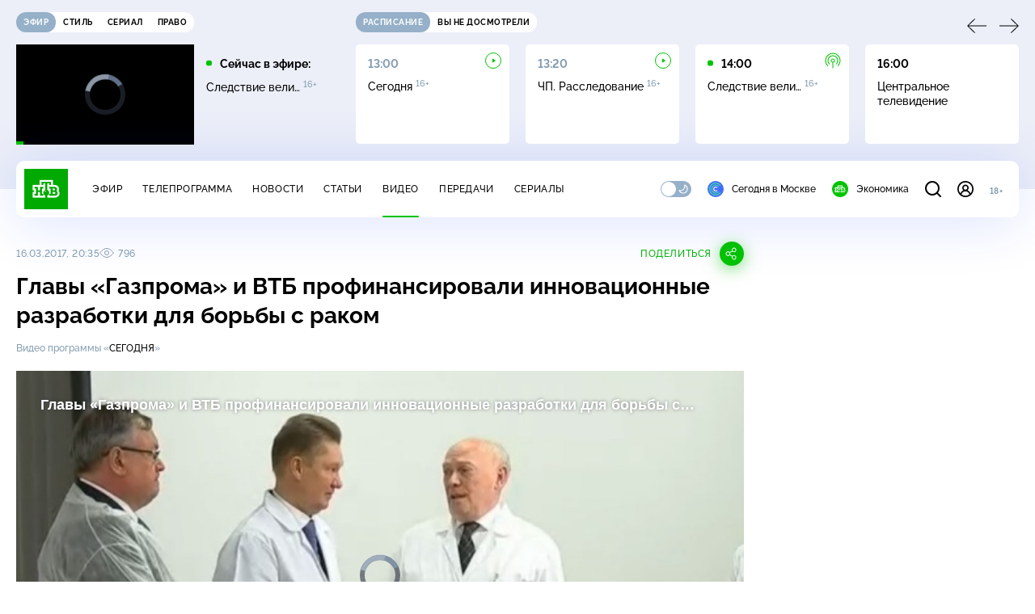

--- FILE ---
content_type: text/html; charset=UTF-8
request_url: https://www.ntv.ru/stories/new-amp/index.jsp
body_size: 2052
content:



<style>
html, body, .stories, .stories__content, amp-story-player  {
  width: 100%;
  height: 100%;
}
</style>
<html lang="en">
  <head>
    <meta charset="utf-8">
    <title>В&nbsp;Нобелевском комитете заявили: премия мира не передаётся . Сюжеты // НТВ.Ru</title>
    <meta name="deccription" content="В&nbsp;Нобелевском комитете заявили: премия мира не передаётся . Короткие сюжеты НТВ" />
    <link rel="canonical" href="/stories/new-amp">
    <meta name="viewport" content="width=device-width,minimum-scale=1,initial-scale=1">
    
      <meta property="og:image" content="https://cdn2-static.ntv.ru/home/news/2026/20260116/nobel2_kvadrat.jpg"/>
      <meta property="og:image:width" content="640" />
      <meta property="og:image:height" content="640" />
    

    <script async src="https://cdn.ampproject.org/amp-story-player-v0.js"></script>
    <link href="https://cdn.ampproject.org/amp-story-player-v0.css" rel="stylesheet" type="text/css" />

    <style page>
      @-webkit-keyframes loading {to {-webkit-transform: rotate(360deg);} }
      @-moz-keyframes loading { to { -moz-transform: rotate(360deg); } }
      @-ms-keyframes loading {to {-ms-transform: rotate(360deg);} }
      @keyframes loading { to { transform: rotate(360deg); }}

      .loader__icon {
        width: 40px;
        height: 40px;
        border-radius: 50%;
        background: transparent;
        position: absolute;
        top: calc(50% - 20px);
        left: calc(50% - 20px);

        border-top: 4px solid #00c400;
        border-right: 4px solid #00c400;
        border-bottom: 4px solid #eceff8;
        border-left: 4px solid #eceff8;

        -webkit-animation: loading 1.2s infinite linear;
        -moz-animation: loading 1.2s infinite linear;
        -ms-animation: loading 1.2s infinite linear;
        animation: loading 1.2s infinite linear;
      }

      html, body, amp-story-player {
        font-family: sans-serif;
        padding: 0;
        margin: 0;
        overflow: hidden;
      }

      .stories__content {
       width: 100%;
       height: 100%;
       position: relative;
       overflow: hidden;
      }
    </style>

    <script>
      const arr = [];
      let i = 0;
      
        arr.push({id: "66349", img: "/home/news/2026/20260116/nobel2_pre.jpg", order: i, stat: "key=KEKHJBKFKNKKJHKHKHKN-D4F15C91F55343397FBC88A26E7191C03B8DD7C8"});
        i++;
      
        arr.push({id: "66348", img: "/home/news/2026/20260116/korea_pre.jpg", order: i, stat: "key=KEKHJBKFKNKKJHKHKHKM-B144B84DD288B95FC1D1C5394DF84EE75B6CC36A"});
        i++;
      
        arr.push({id: "66367", img: "/home/news/2026/20260116/timoshenko_pre.jpg", order: i, stat: "key=KEKHJBKFKNKKJHKHKJKL-1D4F53B715C95627FDAC8183BA163AF29D807729"});
        i++;
      
        arr.push({id: "66366", img: "/home/news/2026/20260116/mvd_pre9.jpg", order: i, stat: "key=KEKHJBKFKNKKJHKHKJKK-2D5F0AE20ED059C10D3F67B189CC6AADA9C21F51"});
        i++;
      
        arr.push({id: "66308", img: "/home/news/2026/20260115/moshenniki_pre.jpg", order: i, stat: "key=KEKHJBKFKNKKJHKHKDKM-34A3C994118986CC6940866FEB0FF182230EBD8E"});
        i++;
      
        arr.push({id: "66291", img: "/home/news/2026/20260115/credit_pre_.jpg", order: i, stat: "key=KEKHJBKFKNKKJHKGKMKF-EE9E4D74D75638A774336D2A6A17405CA7B56153"});
        i++;
      
        arr.push({id: "66369", img: "/home/news/2026/20260116/bali_pre.jpg", order: i, stat: "key=KEKHJBKFKNKKJHKHKJKN-C874548453ED5896E65E4C7D0426EA478A05E192"});
        i++;
      
        arr.push({id: "66368", img: "/home/news/2026/20260116/mhat_pre.jpg", order: i, stat: "key=KEKHJBKFKNKKJHKHKJKM-302AFF97A35DF59BC686A21F5AFA5150BC3ADF5B"});
        i++;
      
      let player = null;
      let prog = 0;
      let eventFromParent = false;
     
      window.addEventListener("load", ()=> {
        player = document.querySelector('amp-story-player');
        
        if (player.isReady) {
          window.parent.postMessage({ action: 'set_items', items: arr } , "*");
        } else {
          player.addEventListener('ready', () => {
            window.parent.postMessage({ action: 'set_items', items: arr } , "*");
          });
        }
      });
      window.addEventListener("message", async (e)=> {
        const ntv = /\/\/[a-z0-9-_]+\.ntv\.ru/;
        const ntv_channel = /\/\/[a-z0-9-_]+\.ntv-channel\.com/;
        const { origin, data } = e;
      
        if (!(origin.match(ntv) ||  origin.match(ntv_channel))) return;
        if (data.action === 'firstPlay') {
          player.play();
          const id = data.id;
          const current = arr.find((item, i) => item.id=== id);
          if (!current) return;
          if (arr[0].id === current.id) {
            player.rewind(null);  
          } else {
            player.show(null, "storis" + id);  
          }
           
          eventFromParent = true;
          player.addEventListener('storyNavigation', (event) => {
            if (!eventFromParent) {
              const dir = prog < event.detail.progress ? 'forward' : 'back';
              prog = event.detail.progress;
              window.parent.postMessage({ action: 'change_active', active: event.detail.pageId.replace('storis', ''), dir: dir } , "*");
            }
             eventFromParent = false;
          })
        }
       
        if (data.action === 'go') {
          eventFromParent = data.isChange;
          const id = data.id;
          const current = arr.find((item, i) => item.id=== id);
          if (!current) return;
          player.show(null, "storis" + id);
          player.play();
        }
        if (data.action === 'pause') {
          player.pause();
        }
      })
    </script>
  </head>
  <body>
    <link rel="preload" href="https://cdn2-static.ntv.ru/home/news/2026/20260116/nobel2_pre.jpg" as="image">
    <div class="stories">
      <div class="stories__content">
      <div class="loader__icon"></div>
        <amp-story-player style="width:100%;height:100%;" >
          <script type="application/json">
            { "behavior": { "autoplay": false }, "controls": [ { "name": "share","visibility": "hidden" } ] }
          </script>
          <a href="/stories/new-amp/content.jsp?id=66349_66348_66367_66366_66308_66291_66369_66368#embedMode=2" class="story">
            <img src="https://cdn2-static.ntv.ru/home/news/2026/20260116/nobel2_pre.jpg"  loading="lazy" amp-story-player-poster-img>
          </a>
        </amp-story-player>
      </div>
    </div>
  </body>
</html>


   

--- FILE ---
content_type: text/html
request_url: https://tns-counter.ru/nc01a**R%3Eundefined*ntv/ru/UTF-8/tmsec=mx3_ntv/802622705***
body_size: 16
content:
6588780F696B96FAG1768658682:6588780F696B96FAG1768658682

--- FILE ---
content_type: text/html; charset=UTF-8
request_url: https://www.ntv.ru/stories/new-amp/content.jsp?id=66349_66348_66367_66366_66308_66291_66369_66368
body_size: 1578
content:


<!doctype html>
<html amp lang="ru">
  <head>
    <meta charset="utf-8">
    <title>В&nbsp;Нобелевском комитете заявили: премия мира не передаётся . Сюжеты // НТВ.Ru</title>
    <meta NAME="DESCRIPTION" CONTENT="В&nbsp;Нобелевском комитете заявили: премия мира не передаётся . Короткие сюжеты НТВ" />
    <link rel="canonical" href="/stories/amp/new/66349/">
    <meta name="viewport" content="width=device-width,minimum-scale=1,initial-scale=1">
    
      <meta property="og:image" content="https://cdn2-static.ntv.ru/home/news/2026/20260116/nobel2_kvadrat.jpg"/>
      <meta property="og:image:width" content="640" />
      <meta property="og:image:height" content="640" />
    
    <style amp-boilerplate>body{-webkit-animation:-amp-start 8s steps(1,end) 0s 1 normal both;-moz-animation:-amp-start 8s steps(1,end) 0s 1 normal both;-ms-animation:-amp-start 8s steps(1,end) 0s 1 normal both;animation:-amp-start 8s steps(1,end) 0s 1 normal both}@-webkit-keyframes -amp-start{from{visibility:hidden}to{visibility:visible}}@-moz-keyframes -amp-start{from{visibility:hidden}to{visibility:visible}}@-ms-keyframes -amp-start{from{visibility:hidden}to{visibility:visible}}@-o-keyframes -amp-start{from{visibility:hidden}to{visibility:visible}}@keyframes -amp-start{from{visibility:hidden}to{visibility:visible}}</style><noscript><style amp-boilerplate>body{-webkit-animation:none;-moz-animation:none;-ms-animation:none;animation:none}</style></noscript>
    <script async src="https://cdn.ampproject.org/v0.js"></script>
    <script async custom-element="amp-video" src="https://cdn.ampproject.org/v0/amp-video-0.1.js"></script>
    <script async custom-element="amp-story" src="https://cdn.ampproject.org/v0/amp-story-1.0.js"></script>
    <script async custom-element="amp-analytics" src="https://cdn.ampproject.org/v0/amp-analytics-0.1.js"></script>

    <style amp-custom>
      body, html {
        overflow: hidden;
      }
      amp-story {
        color: #fff;
        overflow: hidden;
      }
      amp-story-page {
        background-color: #000;
      }
      amp-story-grid-layer.bottom {
        align-content:end;
      }
      amp-story-grid-layer.noedge {
        padding: 0px;
      }
      amp-story-grid-layer.center-text {
        align-content: center;
      }
   
    </style>
  </head>
  <body>

    <amp-story id="live-story" standalone
      title="Сюжеты НТВ" publisher="НТВ" publisher-logo-src="https://www.ntv.ru/images/ntv_logo_180.png"
      poster-portrait-src="https://cdn2-static.ntv.ru/home/news/2026/20260116/nobel2_pre.jpg"
       poster-square-src="/home/news/2026/20260116/nobel2_kvadrat.jpg">
      
      <amp-story-page id="storis66349" auto-advance-after="storis_video66349"  data-sort-time="1768566300">
        <amp-story-grid-layer template="fill">
          <amp-video id="storis_video66349" autoplay 
            width="720" height="1280" poster="https://cdn2-static.ntv.ru/home/news/2026/20260116/nobel2_pre.jpg" layout="responsive" crossorigin="anonymous"
          >
            <source src="//cdn2-vod-mp4.ntv.ru/news/2026/20260116/STORISS_nobel_hqfqoe29GqRe1BsdD1_vert.mp4" type="video/mp4">
          </amp-video>
        </amp-story-grid-layer>
      </amp-story-page>
      
      <amp-story-page id="storis66348" auto-advance-after="storis_video66348"  data-sort-time="1768566000">
        <amp-story-grid-layer template="fill">
          <amp-video id="storis_video66348" autoplay 
            width="720" height="1280" poster="https://cdn2-static.ntv.ru/home/news/2026/20260116/korea_pre.jpg" layout="responsive" crossorigin="anonymous"
          >
            <source src="//cdn2-vod-mp4.ntv.ru/news/2026/20260116/STORISS_korea_hq1GIC6EgtWwRgippq_vert.mp4" type="video/mp4">
          </amp-video>
        </amp-story-grid-layer>
      </amp-story-page>
      
      <amp-story-page id="storis66367" auto-advance-after="storis_video66367"  data-sort-time="1768578300">
        <amp-story-grid-layer template="fill">
          <amp-video id="storis_video66367" autoplay 
            width="720" height="1280" poster="https://cdn2-static.ntv.ru/home/news/2026/20260116/timoshenko_pre.jpg" layout="responsive" crossorigin="anonymous"
          >
            <source src="//cdn2-vod-mp4.ntv.ru/news/2026/20260116/STORISS_timoshenko_hqb3Cg9d5qi9zX6ECL_vert.mp4" type="video/mp4">
          </amp-video>
        </amp-story-grid-layer>
      </amp-story-page>
      
      <amp-story-page id="storis66366" auto-advance-after="storis_video66366"  data-sort-time="1768578000">
        <amp-story-grid-layer template="fill">
          <amp-video id="storis_video66366" autoplay 
            width="720" height="1280" poster="https://cdn2-static.ntv.ru/home/news/2026/20260116/mvd_pre9.jpg" layout="responsive" crossorigin="anonymous"
          >
            <source src="//cdn2-vod-mp4.ntv.ru/news/2026/20260116/STORISS_mvd_hq9Tut2G04xG4rrUui_vert.mp4" type="video/mp4">
          </amp-video>
        </amp-story-grid-layer>
      </amp-story-page>
      
      <amp-story-page id="storis66308" auto-advance-after="storis_video66308"  data-sort-time="1768633200">
        <amp-story-grid-layer template="fill">
          <amp-video id="storis_video66308" autoplay 
            width="720" height="1280" poster="https://cdn2-static.ntv.ru/home/news/2026/20260115/moshenniki_pre.jpg" layout="responsive" crossorigin="anonymous"
          >
            <source src="//cdn2-vod-mp4.ntv.ru/news/2026/20260115/STORISS1_moshenniki_hqQNzGGlfu1amkU1sQ_vert.mp4" type="video/mp4">
          </amp-video>
        </amp-story-grid-layer>
      </amp-story-page>
      
      <amp-story-page id="storis66291" auto-advance-after="storis_video66291"  data-sort-time="1768633800">
        <amp-story-grid-layer template="fill">
          <amp-video id="storis_video66291" autoplay 
            width="720" height="1280" poster="https://cdn2-static.ntv.ru/home/news/2026/20260115/credit_pre_.jpg" layout="responsive" crossorigin="anonymous"
          >
            <source src="//cdn2-vod-mp4.ntv.ru/news/2026/20260115/STORISS_credit_hqLX3QUr2G3961zA0N_vert.mp4" type="video/mp4">
          </amp-video>
        </amp-story-grid-layer>
      </amp-story-page>
      
      <amp-story-page id="storis66369" auto-advance-after="storis_video66369"  data-sort-time="1768633500">
        <amp-story-grid-layer template="fill">
          <amp-video id="storis_video66369" autoplay 
            width="720" height="1280" poster="https://cdn2-static.ntv.ru/home/news/2026/20260116/bali_pre.jpg" layout="responsive" crossorigin="anonymous"
          >
            <source src="//cdn2-vod-mp4.ntv.ru/news/2026/20260116/STORISS_bali_hqIkSd635bY3oRVDB4_vert.mp4" type="video/mp4">
          </amp-video>
        </amp-story-grid-layer>
      </amp-story-page>
      
      <amp-story-page id="storis66368" auto-advance-after="storis_video66368"  data-sort-time="1768578600">
        <amp-story-grid-layer template="fill">
          <amp-video id="storis_video66368" autoplay 
            width="720" height="1280" poster="https://cdn2-static.ntv.ru/home/news/2026/20260116/mhat_pre.jpg" layout="responsive" crossorigin="anonymous"
          >
            <source src="//cdn2-vod-mp4.ntv.ru/news/2026/20260116/STORISS_mhat_hqiAnuZ3GkMHXvpO0Q_vert.mp4" type="video/mp4">
          </amp-video>
        </amp-story-grid-layer>
      </amp-story-page>
      
      <amp-analytics id="analytics_liveinternet">
        <script type="application/json">
          {
            "requests": {
            "pageview": "https://counter.yadro.ru/hit?uhttps%3A//www.ntv.ru/stories/amp/$REPLACE(${storyPageId},storis,);r${documentReferrer};s${screenWidth}*${screenHeight}*32;${random}" },
            "triggers": { "track pageview": { "on": "story-page-visible", "request": "pageview" } }
            }
        </script>
      </amp-analytics>
     
    </amp-story>
  </body>
</html>

--- FILE ---
content_type: text/xml; charset=UTF-8
request_url: https://stat.ntv.ru/ads/getVideo?from=da
body_size: 2594
content:
<?xml version="1.0" encoding="UTF-8"?>
<VAST version="2.0" xmlns:xsi="http://www.w3.org/2001/XMLSchema-instance" xsi:noNamespaceSchemaLocation="vast.xsd" >
  <Ad id="2364251">
    <InLine>
       <AdSystem>Ntv.Ru advertising system with Ponkin Extensions</AdSystem>
       <AdTitle>Ntv.Ru</AdTitle>
         <Error><![CDATA[https://stat.ntv.ru/ads/?a=error&t=video&hash=2364251.1768658691046.1CA93FF8.oNzWkF9X1tUQ13dXHtgqMR4_I5Y]]></Error>
         <Impression><![CDATA[https://stat.ntv.ru/ads/?a=impression&t=video&hash=2364251.1768658691046.1CA93FF8.oNzWkF9X1tUQ13dXHtgqMR4_I5Y]]></Impression>
         <Creatives>
             <Creative>
                 <Linear skipoffset="00:00:01">
                     <Duration>00:00:56</Duration>
                     <TrackingEvents></TrackingEvents>
                     <AdParameters></AdParameters>
                     <VideoClicks>
                         <ClickThrough><![CDATA[https://www.ntv.ru/serial/russkie/issues/106125?from=promo]]></ClickThrough>
                         <ClickTracking><![CDATA[https://stat.ntv.ru/ads/?a=click&t=video&hash=2364251.1768658691046.1CA93FF8.oNzWkF9X1tUQ13dXHtgqMR4_I5Y]]></ClickTracking>
                     </VideoClicks>
                     <MediaFiles>
                        <MediaFile id="1" delivery="progressive" type="video/mp4" bitrate="" maintainAspectRatio="true" scalable="true" width="640" height="360">
                        <![CDATA[https://cdn2-vod-mp4.ntv.ru/promo/2025/20251218/RUSSKIE_OBSHCH__bez_xvosta_hqfuWIYA2gDaVaqe1h_lo.mp4?e=1768745091&md5=qX6keAzqPDTbM3kUl5Nx3g]]>
                        </MediaFile>
                     </MediaFiles>
                 </Linear>
             </Creative>
         </Creatives>
         <Extensions>
            <Extension type="startTime"><![CDATA[00:00]]></Extension>
            <Extension type="skipTime"><![CDATA[00:01]]></Extension>
            <Extension type="linkTxt"><![CDATA[&#1087;&#1077;&#1088;&#1077;&#1081;&#1090;&#1080; &#1087;&#1086; &#1089;&#1089;&#1099;&#1083;&#1082;&#1077;]]></Extension>
            <Extension type="isClickable"><![CDATA[1]]></Extension>
            <Extension type="addClick">
            <![CDATA[https://stat.ntv.ru/ads/?a=click&t=video&hash=2364251.1768658691046.1CA93FF8.oNzWkF9X1tUQ13dXHtgqMR4_I5Y]]>
            </Extension>
            <Extension type="controls">
                    <control id="adlabel" layout="1"/>
                    <control id="countdown" layout="1"/>
                    <control id="soundbtn" layout="1"/>
                    <control id="timeline" layout="1"/>
            </Extension>
         </Extensions> 
     </InLine>
  </Ad>
</VAST>


--- FILE ---
content_type: application/javascript; charset=UTF-8
request_url: https://static2.ntv.ru/assets/js/use-sda-slots-7cmZdFG2.js
body_size: 179
content:
import{aw as useAdStore,c as computed,L as onMounted,aG as onUnmounted,a as unref}from"../main-vmEaL3FV.js";const useSdaSlots=({id:o,cb:e,name:t,destroyCb:n})=>{const s=useAdStore(),d=computed((()=>s.NO_ADS)),a=(o,e)=>{if(!unref(d))try{e()}catch(n){console.log(`[ADS_INIT_${o}_${t}]:`,n)}},r=o=>{try{window.Ya.adfoxCode.destroy(o),n()}catch(e){console.log(`[ADS_DESTROY_${o}_${t}]:`,e)}};return onMounted((()=>{a(o,e)})),onUnmounted((()=>{r(o)})),{initAd:a,destroyAd:r}};export{useSdaSlots as u};


--- FILE ---
content_type: application/javascript; charset=UTF-8
request_url: https://static2.ntv.ru/assets/js/ad-side-bar.type_style-DBuF0dxU.js
body_size: 561
content:
import{u as useSdaSlots}from"./use-sda-slots-7cmZdFG2.js";import{d as defineComponent,k as ref,as as BREAKPOINTS,o as openBlock,b as createElementBlock,at as AD_OWNER_ID}from"../main-vmEaL3FV.js";const _sfc_main=defineComponent({__name:"AdSideBar",setup(e){const o=ref(null),a=()=>{var e,a;const n=document.querySelector('meta[name="keywords"]'),t=(null==(e=null==n?void 0:n.getAttribute("content"))?void 0:e.replace(",",""))||"НТВ новости события программа";o.value=null==(a=window.MTT)?void 0:a.wrapper({containerId:"adfox_15529136651199965",adfox:{ownerId:AD_OWNER_ID,paramsAdaptive:{desktop:{p1:"cmmiz",p2:"gdyk",pk:t,pke:"1"},tablet:{p1:"cmmiz",p2:"gdyk",pk:t,pke:"1"}},onStub:()=>console.info("[300x600]: onStub")},banner:{refresh:{checkVisibility:!0,seconds:30}}})},n=()=>{var e;null==(e=o.value)||e.destroy(),o.value=null};return window.innerWidth>BREAKPOINTS.tablet&&useSdaSlots({id:"adfox_15529136651199965",name:"300X600",cb:a,destroyCb:n}),(e,o)=>(openBlock(),createElementBlock("div",{id:"adfox_15529136651199965",class:"ad-side-bar"}))}});export{_sfc_main as _};


--- FILE ---
content_type: application/javascript; charset=UTF-8
request_url: https://static2.ntv.ru/assets/js/timelines.type_style-lHD1iK_H.js
body_size: 874
content:
import{d as defineComponent,o as openBlock,b as createElementBlock,e as createVNode,f as withCtx,p as createTextVNode,h as createCommentVNode,v as hUi,_ as _sfc_main$3,F as Fragment,l as renderList,t as toDisplayString,a as unref,bR as getHeaderHeight,b8 as getElTopPosition,x as _sfc_main$4}from"../main-vmEaL3FV.js";import{c as convertFrameToTime,s as setPlayerTimeline}from"./time-C1orw5eg.js";const _hoisted_1$2=["href"],_sfc_main$2=defineComponent({__name:"RutubeBadge",props:{link:{}},setup:e=>(e,t)=>{const a=hUi,i=_sfc_main$3;return e.link?(openBlock(),createElementBlock("a",{key:0,href:e.link,target:"_blank",class:"rubute-badge hov-b"},[createVNode(a,{type:"heading",size:"s"},{default:withCtx((()=>[createTextVNode(" Полный выпуск смотрите на RUTUBE ")])),_:1}),createVNode(i,{name:"arrow",width:"24",height:"24"})],8,_hoisted_1$2)):createCommentVNode("",!0)}}),_hoisted_1$1=["href"],_sfc_main$1=defineComponent({__name:"VkBadge",props:{link:{}},setup:e=>(e,t)=>{const a=hUi,i=_sfc_main$3;return e.link?(openBlock(),createElementBlock("a",{key:0,href:e.link,target:"_blank",class:"vk-badge hov-b"},[createVNode(a,{type:"heading",size:"s"},{default:withCtx((()=>[createTextVNode(" Полный выпуск смотрите в VK Видео ")])),_:1}),createVNode(i,{name:"arrow",width:"24",height:"24"})],8,_hoisted_1$1)):createCommentVNode("",!0)}}),_hoisted_1={class:"timelines"},_sfc_main=defineComponent({__name:"Timelines",props:{videoId:{},timelines:{}},setup(e){const t=e;return(e,a)=>{const i=_sfc_main$4,n=hUi;return openBlock(),createElementBlock("dl",_hoisted_1,[(openBlock(!0),createElementBlock(Fragment,null,renderList(e.timelines,((e,a)=>(openBlock(),createElementBlock("span",{key:`${e.time}-${a}`,class:"timelines__item"},[createVNode(n,{type:"caption",size:"xs",tag:"dt",class:"timelines__timeline"},{default:withCtx((()=>[createVNode(i,{"is-other-site-url":"",link:"javascript:void(0)",onClick:a=>(e=>{const a=convertFrameToTime(e);setPlayerTimeline(a,t.videoId);const i=document.querySelector("#content-player")||null,n=getHeaderHeight(),o=getElTopPosition(i);window.scrollTo({top:o-n,behavior:"smooth"})})(e.time)},{default:withCtx((()=>[createTextVNode(toDisplayString(unref(convertFrameToTime)(e.time)),1)])),_:2},1032,["onClick"])])),_:2},1024),createVNode(n,{tag:"dd",inner:!0,class:"timelines__text"},{default:withCtx((()=>[createTextVNode(toDisplayString(e.name),1)])),_:2},1024)])))),128))])}}});export{_sfc_main$1 as _,_sfc_main$2 as a,_sfc_main as b};
